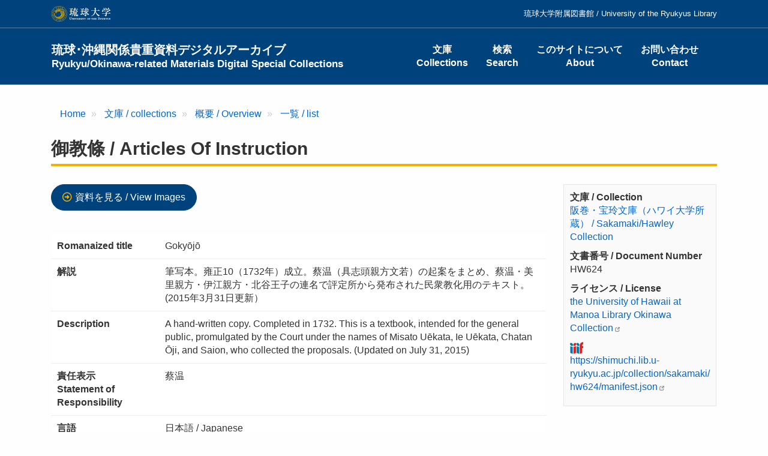

--- FILE ---
content_type: text/html; charset=UTF-8
request_url: https://shimuchi.lib.u-ryukyu.ac.jp/collection/sakamaki/hw624?overridden_route_name=entity.node.canonical&base_route_name=entity.node.canonical&page_manager_page=node_view&page_manager_page_variant=node_view-block_display-1&page_manager_page_variant_weight=0
body_size: 17217
content:
<!DOCTYPE html>
<html  lang="ja" dir="ltr" prefix="content: http://purl.org/rss/1.0/modules/content/  dc: http://purl.org/dc/terms/  foaf: http://xmlns.com/foaf/0.1/  og: http://ogp.me/ns#  rdfs: http://www.w3.org/2000/01/rdf-schema#  schema: http://schema.org/  sioc: http://rdfs.org/sioc/ns#  sioct: http://rdfs.org/sioc/types#  skos: http://www.w3.org/2004/02/skos/core#  xsd: http://www.w3.org/2001/XMLSchema# ">
  <head>
    <meta charset="utf-8" />
<script async src="https://www.googletagmanager.com/gtag/js?id=G-SK270P6FGG"></script>
<script>window.dataLayer = window.dataLayer || [];function gtag(){dataLayer.push(arguments)};gtag("js", new Date());gtag("set", "developer_id.dMDhkMT", true);gtag("config", "G-SK270P6FGG", {"groups":"default","page_placeholder":"PLACEHOLDER_page_location"});</script>
<link rel="canonical" href="https://shimuchi.lib.u-ryukyu.ac.jp/collection/sakamaki/hw624" />
<meta name="Generator" content="Drupal 10 (https://www.drupal.org)" />
<meta name="MobileOptimized" content="width" />
<meta name="HandheldFriendly" content="true" />
<meta name="viewport" content="width=device-width, initial-scale=1.0" />
<link rel="icon" href="/themes/custom/uryukyu/favicon.ico" type="image/vnd.microsoft.icon" />

    <title>御教條 | 琉球･沖縄関係貴重資料デジタルアーカイブ</title>
    <link rel="stylesheet" media="all" href="/sites/default/files/css/css_ZNyIyEzXiAl3pg-gSJB7eUZ4MRJ80niPiqMvR3RwJSw.css?delta=0&amp;language=ja&amp;theme=uryukyu&amp;include=eJxLys8vKS4pSizQTytKzE0tzy_K1imuLC5JzdVPSixO1SnLTC0v1geTern5KaU5qQD_2RPi" />
<link rel="stylesheet" media="all" href="/sites/default/files/css/css_0A15Rszp3vC87UxtkTgGxMbBtUr5T5pCPnLbjePijNM.css?delta=1&amp;language=ja&amp;theme=uryukyu&amp;include=eJxLys8vKS4pSizQTytKzE0tzy_K1imuLC5JzdVPSixO1SnLTC0v1geTern5KaU5qQD_2RPi" />

    
  </head>
  <body class="path-node page-node-type-books has-glyphicons">
    <a href="#main-content" class="visually-hidden focusable skip-link">
      メインコンテンツに移動
    </a>
    
      <div class="dialog-off-canvas-main-canvas" data-off-canvas-main-canvas>
              <header class="header">
      <div class="header-top">
        <div class="container py-3">
          <a href="http://www.u-ryukyu.ac.jp" target="_blank"><img src="/themes/custom/uryukyu/images/logo_university.svg" height="26" width="100" alt="琉球大学" /></a>
          
      <ul class="menu menu--header list-unstyled">
                        <li>
        <span>琉球大学附属図書館 / University of the Ryukyus Library</span>
                  </li>
        </ul>
  

        </div>
      </div>
      <div class="navbar navbar-default container" id="navbar" role="banner">
                <div class="navbar-header">
            <div class="region region-navigation">
            <a class="name navbar-brand" href="/" title="Home" rel="home">琉球･沖縄関係貴重資料デジタルアーカイブ<br><span class="small">Ryukyu/Okinawa-related Materials Digital Special Collections</span></a>
    
  </div>

                                <button type="button" class="navbar-toggle" data-toggle="collapse" data-target="#navbar-collapse">
              <span class="sr-only">Toggle navigation</span>
              <span class="icon-bar"></span>
              <span class="icon-bar"></span>
              <span class="icon-bar"></span>
            </button>
                  </div>

                          <div id="navbar-collapse" class="navbar-collapse collapse">
              <div class="region region-navigation-collapsible">
    <nav role="navigation" aria-labelledby="block-uryukyu-main-menu-menu" id="block-uryukyu-main-menu">
            
  <h2 class="visually-hidden" id="block-uryukyu-main-menu-menu">Main navigation</h2>
  

        
      <ul class="menu menu--main nav navbar-nav text-center">
                        <li>
        <a href="/collection" data-drupal-link-system-path="collection">文庫<br />Collections</a>
                  </li>
                        <li>
        <a href="/search" data-drupal-link-system-path="search">検索<br />Search</a>
                  </li>
                        <li>
        <a href="/about" data-drupal-link-system-path="node/18">このサイトについて<br />About</a>
                  </li>
                        <li>
        <a href="/contact" data-drupal-link-system-path="webform/contact">お問い合わせ<br />Contact</a>
                  </li>
        </ul>
  

  </nav>

  </div>

          </div>
                      </div>
    </header>
  

  <div role="main" class="main-container mb-5 js-quickedit-main-content">

    <div class="container">

                              <div class="my-5">  <div class="region region-title">
        <ol class="breadcrumb">
          <li >
                  <a href="/">Home</a>
              </li>
          <li >
                  <a href="/collection">文庫 / collections</a>
              </li>
          <li >
                  <a href="/collection/sakamaki/about">概要 / Overview</a>
              </li>
          <li >
                  <a href="/collection/sakamaki">一覧 / list</a>
              </li>
      </ol>

    <h1 class="page-header">御教條 / Articles of instruction</h1>


  </div>
</div>
              
            
      <div class="row">

                
                        <section class="col-lg-9 mb-5">

                                              
                      
                                <a id="main-content"></a>
              <div class="region region-content">
    <div data-drupal-messages-fallback class="hidden"></div>
<section class="views-element-container block block-views block-views-blocklink-to-page-block-1 clearfix" id="block-views-block-link-to-page-block-1">
  
    

      <div class="form-group"><div class="view view-link-to-page view-id-link_to_page view-display-id-block_1 js-view-dom-id-fcaf85fa31132d22ad8b73f30e6e1aa4d1329d3b858ab23592a6d0fde56f1194">
  
    
      
      <div class="view-content">
          <div class="views-row"><div class="views-field views-field-field-page-num"><div class="field-content"><div class="mb-4 more-link p-0"><a href="/collection/sakamaki/hw624/1" class="btn btn-primary">資料を見る / View Images</a></div></div></div></div>

    </div>
  
          </div>
</div>

  </section>

  <div class="block-region-top"><section class="block block-views block-views-blockbook-detail-block-1 clearfix">
  
    

      <div class="views-element-container form-group"><div class="view view-book-detail view-id-book_detail view-display-id-block_1 js-view-dom-id-85da44ee22f4957a8792be57f8cd66c1f437bf003490bc32c7dac000103dc4ad">
  
    
      
      <div class="view-content">
          <div class="views-row">
  <div class="field field--name-field-title-romaji field--type-string-long field--label-inline">
    <div class="field--label">Romanaized title</div>
              <div class="field--item">Gokyōjō</div>
          </div>

  <div class="field field--name-field-description field--type-text-long field--label-inline">
    <div class="field--label">解説</div>
              <div class="field--item"><p>筆写本。雍正10（1732年）成立。蔡温（具志頭親方文若）の起案をまとめ、蔡温・美里親方・伊江親方・北谷王子の連名で評定所から発布された民衆教化用のテキスト。(2015年3月31日更新）</p>
</div>
          </div>

  <div class="field field--name-field-description-en field--type-text-long field--label-inline">
    <div class="field--label">Description</div>
              <div class="field--item"><p>A hand-written copy. Completed in 1732. This is a textbook, intended for the general public, promulgated by the Court under the names of Misato Uēkata, Ie Uēkata, Chatan Ōji, and Saion, who collected the proposals. (Updated on July 31, 2015)</p>
</div>
          </div>

  <div class="field field--name-field-creator field--type-string field--label-inline">
    <div class="field--label">責任表示<br>Statement of Responsibility</div>
          <div class="field--items">
              <div class="field--item">蔡温</div>
              </div>
      </div>

  <div class="field field--name-field-language field--type-entity-reference field--label-inline">
    <div class="field--label">言語<br>Language</div>
          <div class="field--items">
              <div class="field--item">日本語 / Japanese</div>
              </div>
      </div>

  <div class="field field--name-field-time-series field--type-text-long field--label-inline">
    <div class="field--label">年代<br>Date</div>
          <div class="field--items">
              <div class="field--item"><p>1732[成立]</p>
</div>
              </div>
      </div>

  <div class="field field--name-field-keyword field--type-string field--label-inline">
    <div class="field--label">キーワード<br>Keywords</div>
          <div class="field--items">
              <div class="field--item">ハワイ大学マノア校図書館管理番号 : HW624</div>
              </div>
      </div>
<h4>引用の際には以下の情報を参考にご利用ください。 / When citing materials, please use the following information as a reference.</h4>      <div  class="field field--label-inline">
        
            <div >
                  <p>『御教條』阪巻・宝玲文庫（ハワイ大学所蔵）HW624, <a href="https://shimuchi.lib.u-ryukyu.ac.jp/collection/sakamaki/hw624">https://shimuchi.lib.u-ryukyu.ac.jp/collection/sakamaki/hw624</a></p>

      
      </div>
  
    </div>



</div>

    </div>
  
          </div>
</div>

  </section>

</div>
<section id="block-link-webform" class="block block-fixed-block-content block-fixed-block-contentlink-webform clearfix">
  
    

      
            <div class="field field--name-body field--type-text-with-summary field--label-hidden field--item"><h4>ご利用された場合はこのフォームからお知らせいただけると幸いです。 / If you used any materials, please indicate that in this form.</h4>
<h5>阪巻・宝玲文庫はハワイ大学マノア校図書館の所蔵資料です。資料の利用に関するお問い合わせはハワイ大学マノア校図書館 Okinawa Collectionへご連絡ください。</h5>
<h5>The Sakamaki/Hawley Collection is owned by the University of Hawaii at Manoa Library. For inquiries, please contact the University of Hawaii at Manoa Library Okinawa Collection.</h5>
<p><a href="/contact">問い合わせフォーム / Inquiry Form</a></p>
</div>
      
  </section>


  </div>

                  </section>

                                      <aside class="col-lg-3" role="complementary">
                <div class="region region-sidebar-second">
    <section class="views-element-container block block-views block-views-blockbook-detail-block-2 clearfix" id="block-views-block-book-detail-block-2">
  
    

      <div class="form-group"><div class="book-aside view view-book-detail view-id-book_detail view-display-id-block_2 js-view-dom-id-7a696239ee00953ec75f7d64283a8e929ef01f7fd84e44a4b8a82f3a2f62a4f2">
  
    
      
      <div class="view-content">
          <div class="views-row"><div class="field"><div class="field--label">文庫 / Collection</div><div class="field--item"><a href="https://shimuchi.lib.u-ryukyu.ac.jp/collection/sakamaki/about">阪巻・宝玲文庫（ハワイ大学所蔵） / Sakamaki/Hawley Collection</a></div></div><div class="field"><div class="field--label">文書番号 / Document Number</div><div class="field--item">HW624</div></div><div class="field field--label-above"><div class="field--label">ライセンス / License</div><div class="field--item"><a href="https://guides.library.manoa.hawaii.edu/okinawa_special_collections" target="_blank">the University of Hawaii at Manoa Library Okinawa Collection</a></div></div><div class="field">
<img src="/themes/custom/uryukyu/images/logo_iiif.png" alt="" height="20" />
<div class="field--item"><a href="https://shimuchi.lib.u-ryukyu.ac.jp/collection/sakamaki/hw624/manifest.json" target="_blank">https://shimuchi.lib.u-ryukyu.ac.jp/collection/sakamaki/hw624/manifest.json</a></div>
</div></div>

    </div>
  
          </div>
</div>

  </section>


  </div>

            </aside>
                        </div>
    </div>
  </div>

  <footer class="footer small py-0" role="contentinfo">
    <div class="container py-5">
      <div class="row">
        <div class="col-sm-3">
          <img src="/themes/custom/uryukyu/images/logo_footer.svg" width="140" alt="琉球大学" />
        </div>
        <div class="col-sm-9">  <div class="region region-footer">
    <nav role="navigation" aria-labelledby="block-menu-footer-main-menu" id="block-menu-footer-main">
            
  <h2 class="visually-hidden" id="block-menu-footer-main-menu">メインナビゲーション(フッター)</h2>
  

        
      <ul class="menu menu--footer list-unstyled">
                        <li>
        <a href="/collection" data-drupal-link-system-path="collection">文庫<br />Collections</a>
                  </li>
                        <li>
        <a href="/search" data-drupal-link-system-path="search">検索<br />Search</a>
                  </li>
                        <li>
        <a href="/about" data-drupal-link-system-path="node/18">このサイトについて<br />About</a>
                  </li>
                        <li>
        <a href="/contact" data-drupal-link-system-path="webform/contact">お問い合わせ<br />Contact</a>
                  </li>
        </ul>
  

  </nav>
<nav role="navigation" aria-labelledby="block-menu-footer-left-menu" id="block-menu-footer-left">
            
  <h2 class="visually-hidden" id="block-menu-footer-left-menu">文庫(Left)</h2>
  

        
      <ul class="menu menu--collection list-unstyled">
                        <li>
        <span>原忠順文庫</span>
                  </li>
                        <li>
        <span>島袋源七文庫</span>
                  </li>
                        <li>
        <span>仲原善忠文庫</span>
                  </li>
        </ul>
  

  </nav>
<nav role="navigation" aria-labelledby="block-menu-footer-middle-menu" id="block-menu-footer-middle">
            
  <h2 class="visually-hidden" id="block-menu-footer-middle-menu">文庫(Middle)</h2>
  

        
      <ul class="menu menu--collection list-unstyled">
                        <li>
        <span>宮良殿内文庫</span>
                  </li>
                        <li>
        <span>崎原貢文庫</span>
                  </li>
                        <li>
        <span>伊波普猷文庫</span>
                  </li>
        </ul>
  

  </nav>
<nav role="navigation" aria-labelledby="block-menu-footer-right-menu" id="block-menu-footer-right">
            
  <h2 class="visually-hidden" id="block-menu-footer-right-menu">文庫(Right)</h2>
  

        
      <ul class="menu menu--collection list-unstyled">
                        <li>
        <span>阪巻・宝玲文庫</span>
                  </li>
                        <li>
        <span>その他</span>
                  </li>
        </ul>
  

  </nav>

  </div>
</div>
      </div>
    </div>
    <div class="copyright py-3"><div class="container">&copy; 2011-2026 琉球大学附属図書館.</div></div>
  </footer>

  </div>

    
    <script type="application/json" data-drupal-selector="drupal-settings-json">{"path":{"baseUrl":"\/","pathPrefix":"","currentPath":"node\/86954","currentPathIsAdmin":false,"isFront":false,"currentLanguage":"ja","currentQuery":{"base_route_name":"entity.node.canonical","overridden_route_name":"entity.node.canonical","page_manager_page":"node_view","page_manager_page_variant":"node_view-block_display-1","page_manager_page_variant_weight":"0"}},"pluralDelimiter":"\u0003","suppressDeprecationErrors":true,"ajaxPageState":{"libraries":"eJxdyEEKgDAMBMAPBfMkSTWUQuqGJlb6e8GjlzlMATJyiLPDMXVQBarpLpfYynYE_4NiRWrnIqE0mz7Bn1vHeZu-W7Ygwg","theme":"uryukyu","theme_token":null},"ajaxTrustedUrl":[],"google_analytics":{"account":"G-SK270P6FGG","trackOutbound":true,"trackMailto":true,"trackTel":true,"trackDownload":true,"trackDownloadExtensions":"7z|aac|arc|arj|asf|asx|avi|bin|csv|doc(x|m)?|dot(x|m)?|exe|flv|gif|gz|gzip|hqx|jar|jpe?g|js|mp(2|3|4|e?g)|mov(ie)?|msi|msp|pdf|phps|png|ppt(x|m)?|pot(x|m)?|pps(x|m)?|ppam|sld(x|m)?|thmx|qtm?|ra(m|r)?|sea|sit|tar|tgz|torrent|txt|wav|wma|wmv|wpd|xls(x|m|b)?|xlt(x|m)|xlam|xml|z|zip"},"bootstrap":{"forms_has_error_value_toggle":1,"popover_enabled":1,"popover_animation":1,"popover_auto_close":1,"popover_container":"body","popover_content":"","popover_delay":"0","popover_html":0,"popover_placement":"right","popover_selector":"","popover_title":"","popover_trigger":"click"},"user":{"uid":0,"permissionsHash":"2dc3c4a7d92635d760768c7dc93146a8d35d06e9f53ae052e9128f94ec5cfa2b"}}</script>
<script src="/sites/default/files/js/js_cBiqhabXlwD3oJ5mC9mTC2Lm2O3LjVPmRbAY_TR2c5Q.js?scope=footer&amp;delta=0&amp;language=ja&amp;theme=uryukyu&amp;include=eJxLys8vKS4pSizQL8gvyC9LLdJJz89Pz0mNT8xLzKksyUwu1kcXAAAbQhS8"></script>

  </body>
</html>
